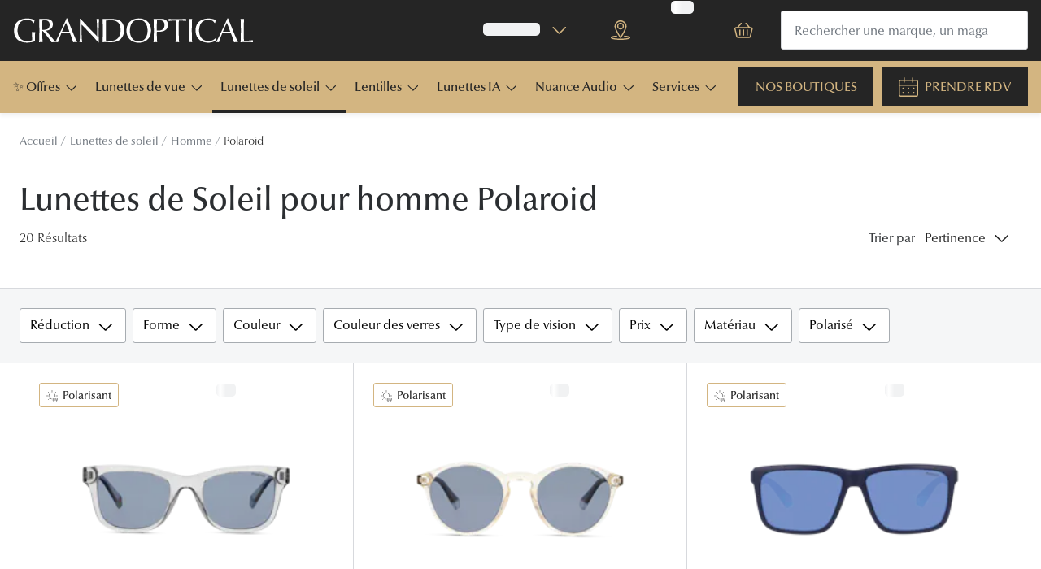

--- FILE ---
content_type: text/html; charset=utf-8
request_url: https://www.google.com/recaptcha/enterprise/anchor?ar=1&k=6Lc-keEUAAAAAOC8TNlhn1k2kCY69AyHjSsiJ-iC&co=aHR0cHM6Ly93d3cuZ3JhbmRvcHRpY2FsLmNvbTo0NDM.&hl=en&v=PoyoqOPhxBO7pBk68S4YbpHZ&size=invisible&anchor-ms=20000&execute-ms=30000&cb=btyt8pnvm3k1
body_size: 48706
content:
<!DOCTYPE HTML><html dir="ltr" lang="en"><head><meta http-equiv="Content-Type" content="text/html; charset=UTF-8">
<meta http-equiv="X-UA-Compatible" content="IE=edge">
<title>reCAPTCHA</title>
<style type="text/css">
/* cyrillic-ext */
@font-face {
  font-family: 'Roboto';
  font-style: normal;
  font-weight: 400;
  font-stretch: 100%;
  src: url(//fonts.gstatic.com/s/roboto/v48/KFO7CnqEu92Fr1ME7kSn66aGLdTylUAMa3GUBHMdazTgWw.woff2) format('woff2');
  unicode-range: U+0460-052F, U+1C80-1C8A, U+20B4, U+2DE0-2DFF, U+A640-A69F, U+FE2E-FE2F;
}
/* cyrillic */
@font-face {
  font-family: 'Roboto';
  font-style: normal;
  font-weight: 400;
  font-stretch: 100%;
  src: url(//fonts.gstatic.com/s/roboto/v48/KFO7CnqEu92Fr1ME7kSn66aGLdTylUAMa3iUBHMdazTgWw.woff2) format('woff2');
  unicode-range: U+0301, U+0400-045F, U+0490-0491, U+04B0-04B1, U+2116;
}
/* greek-ext */
@font-face {
  font-family: 'Roboto';
  font-style: normal;
  font-weight: 400;
  font-stretch: 100%;
  src: url(//fonts.gstatic.com/s/roboto/v48/KFO7CnqEu92Fr1ME7kSn66aGLdTylUAMa3CUBHMdazTgWw.woff2) format('woff2');
  unicode-range: U+1F00-1FFF;
}
/* greek */
@font-face {
  font-family: 'Roboto';
  font-style: normal;
  font-weight: 400;
  font-stretch: 100%;
  src: url(//fonts.gstatic.com/s/roboto/v48/KFO7CnqEu92Fr1ME7kSn66aGLdTylUAMa3-UBHMdazTgWw.woff2) format('woff2');
  unicode-range: U+0370-0377, U+037A-037F, U+0384-038A, U+038C, U+038E-03A1, U+03A3-03FF;
}
/* math */
@font-face {
  font-family: 'Roboto';
  font-style: normal;
  font-weight: 400;
  font-stretch: 100%;
  src: url(//fonts.gstatic.com/s/roboto/v48/KFO7CnqEu92Fr1ME7kSn66aGLdTylUAMawCUBHMdazTgWw.woff2) format('woff2');
  unicode-range: U+0302-0303, U+0305, U+0307-0308, U+0310, U+0312, U+0315, U+031A, U+0326-0327, U+032C, U+032F-0330, U+0332-0333, U+0338, U+033A, U+0346, U+034D, U+0391-03A1, U+03A3-03A9, U+03B1-03C9, U+03D1, U+03D5-03D6, U+03F0-03F1, U+03F4-03F5, U+2016-2017, U+2034-2038, U+203C, U+2040, U+2043, U+2047, U+2050, U+2057, U+205F, U+2070-2071, U+2074-208E, U+2090-209C, U+20D0-20DC, U+20E1, U+20E5-20EF, U+2100-2112, U+2114-2115, U+2117-2121, U+2123-214F, U+2190, U+2192, U+2194-21AE, U+21B0-21E5, U+21F1-21F2, U+21F4-2211, U+2213-2214, U+2216-22FF, U+2308-230B, U+2310, U+2319, U+231C-2321, U+2336-237A, U+237C, U+2395, U+239B-23B7, U+23D0, U+23DC-23E1, U+2474-2475, U+25AF, U+25B3, U+25B7, U+25BD, U+25C1, U+25CA, U+25CC, U+25FB, U+266D-266F, U+27C0-27FF, U+2900-2AFF, U+2B0E-2B11, U+2B30-2B4C, U+2BFE, U+3030, U+FF5B, U+FF5D, U+1D400-1D7FF, U+1EE00-1EEFF;
}
/* symbols */
@font-face {
  font-family: 'Roboto';
  font-style: normal;
  font-weight: 400;
  font-stretch: 100%;
  src: url(//fonts.gstatic.com/s/roboto/v48/KFO7CnqEu92Fr1ME7kSn66aGLdTylUAMaxKUBHMdazTgWw.woff2) format('woff2');
  unicode-range: U+0001-000C, U+000E-001F, U+007F-009F, U+20DD-20E0, U+20E2-20E4, U+2150-218F, U+2190, U+2192, U+2194-2199, U+21AF, U+21E6-21F0, U+21F3, U+2218-2219, U+2299, U+22C4-22C6, U+2300-243F, U+2440-244A, U+2460-24FF, U+25A0-27BF, U+2800-28FF, U+2921-2922, U+2981, U+29BF, U+29EB, U+2B00-2BFF, U+4DC0-4DFF, U+FFF9-FFFB, U+10140-1018E, U+10190-1019C, U+101A0, U+101D0-101FD, U+102E0-102FB, U+10E60-10E7E, U+1D2C0-1D2D3, U+1D2E0-1D37F, U+1F000-1F0FF, U+1F100-1F1AD, U+1F1E6-1F1FF, U+1F30D-1F30F, U+1F315, U+1F31C, U+1F31E, U+1F320-1F32C, U+1F336, U+1F378, U+1F37D, U+1F382, U+1F393-1F39F, U+1F3A7-1F3A8, U+1F3AC-1F3AF, U+1F3C2, U+1F3C4-1F3C6, U+1F3CA-1F3CE, U+1F3D4-1F3E0, U+1F3ED, U+1F3F1-1F3F3, U+1F3F5-1F3F7, U+1F408, U+1F415, U+1F41F, U+1F426, U+1F43F, U+1F441-1F442, U+1F444, U+1F446-1F449, U+1F44C-1F44E, U+1F453, U+1F46A, U+1F47D, U+1F4A3, U+1F4B0, U+1F4B3, U+1F4B9, U+1F4BB, U+1F4BF, U+1F4C8-1F4CB, U+1F4D6, U+1F4DA, U+1F4DF, U+1F4E3-1F4E6, U+1F4EA-1F4ED, U+1F4F7, U+1F4F9-1F4FB, U+1F4FD-1F4FE, U+1F503, U+1F507-1F50B, U+1F50D, U+1F512-1F513, U+1F53E-1F54A, U+1F54F-1F5FA, U+1F610, U+1F650-1F67F, U+1F687, U+1F68D, U+1F691, U+1F694, U+1F698, U+1F6AD, U+1F6B2, U+1F6B9-1F6BA, U+1F6BC, U+1F6C6-1F6CF, U+1F6D3-1F6D7, U+1F6E0-1F6EA, U+1F6F0-1F6F3, U+1F6F7-1F6FC, U+1F700-1F7FF, U+1F800-1F80B, U+1F810-1F847, U+1F850-1F859, U+1F860-1F887, U+1F890-1F8AD, U+1F8B0-1F8BB, U+1F8C0-1F8C1, U+1F900-1F90B, U+1F93B, U+1F946, U+1F984, U+1F996, U+1F9E9, U+1FA00-1FA6F, U+1FA70-1FA7C, U+1FA80-1FA89, U+1FA8F-1FAC6, U+1FACE-1FADC, U+1FADF-1FAE9, U+1FAF0-1FAF8, U+1FB00-1FBFF;
}
/* vietnamese */
@font-face {
  font-family: 'Roboto';
  font-style: normal;
  font-weight: 400;
  font-stretch: 100%;
  src: url(//fonts.gstatic.com/s/roboto/v48/KFO7CnqEu92Fr1ME7kSn66aGLdTylUAMa3OUBHMdazTgWw.woff2) format('woff2');
  unicode-range: U+0102-0103, U+0110-0111, U+0128-0129, U+0168-0169, U+01A0-01A1, U+01AF-01B0, U+0300-0301, U+0303-0304, U+0308-0309, U+0323, U+0329, U+1EA0-1EF9, U+20AB;
}
/* latin-ext */
@font-face {
  font-family: 'Roboto';
  font-style: normal;
  font-weight: 400;
  font-stretch: 100%;
  src: url(//fonts.gstatic.com/s/roboto/v48/KFO7CnqEu92Fr1ME7kSn66aGLdTylUAMa3KUBHMdazTgWw.woff2) format('woff2');
  unicode-range: U+0100-02BA, U+02BD-02C5, U+02C7-02CC, U+02CE-02D7, U+02DD-02FF, U+0304, U+0308, U+0329, U+1D00-1DBF, U+1E00-1E9F, U+1EF2-1EFF, U+2020, U+20A0-20AB, U+20AD-20C0, U+2113, U+2C60-2C7F, U+A720-A7FF;
}
/* latin */
@font-face {
  font-family: 'Roboto';
  font-style: normal;
  font-weight: 400;
  font-stretch: 100%;
  src: url(//fonts.gstatic.com/s/roboto/v48/KFO7CnqEu92Fr1ME7kSn66aGLdTylUAMa3yUBHMdazQ.woff2) format('woff2');
  unicode-range: U+0000-00FF, U+0131, U+0152-0153, U+02BB-02BC, U+02C6, U+02DA, U+02DC, U+0304, U+0308, U+0329, U+2000-206F, U+20AC, U+2122, U+2191, U+2193, U+2212, U+2215, U+FEFF, U+FFFD;
}
/* cyrillic-ext */
@font-face {
  font-family: 'Roboto';
  font-style: normal;
  font-weight: 500;
  font-stretch: 100%;
  src: url(//fonts.gstatic.com/s/roboto/v48/KFO7CnqEu92Fr1ME7kSn66aGLdTylUAMa3GUBHMdazTgWw.woff2) format('woff2');
  unicode-range: U+0460-052F, U+1C80-1C8A, U+20B4, U+2DE0-2DFF, U+A640-A69F, U+FE2E-FE2F;
}
/* cyrillic */
@font-face {
  font-family: 'Roboto';
  font-style: normal;
  font-weight: 500;
  font-stretch: 100%;
  src: url(//fonts.gstatic.com/s/roboto/v48/KFO7CnqEu92Fr1ME7kSn66aGLdTylUAMa3iUBHMdazTgWw.woff2) format('woff2');
  unicode-range: U+0301, U+0400-045F, U+0490-0491, U+04B0-04B1, U+2116;
}
/* greek-ext */
@font-face {
  font-family: 'Roboto';
  font-style: normal;
  font-weight: 500;
  font-stretch: 100%;
  src: url(//fonts.gstatic.com/s/roboto/v48/KFO7CnqEu92Fr1ME7kSn66aGLdTylUAMa3CUBHMdazTgWw.woff2) format('woff2');
  unicode-range: U+1F00-1FFF;
}
/* greek */
@font-face {
  font-family: 'Roboto';
  font-style: normal;
  font-weight: 500;
  font-stretch: 100%;
  src: url(//fonts.gstatic.com/s/roboto/v48/KFO7CnqEu92Fr1ME7kSn66aGLdTylUAMa3-UBHMdazTgWw.woff2) format('woff2');
  unicode-range: U+0370-0377, U+037A-037F, U+0384-038A, U+038C, U+038E-03A1, U+03A3-03FF;
}
/* math */
@font-face {
  font-family: 'Roboto';
  font-style: normal;
  font-weight: 500;
  font-stretch: 100%;
  src: url(//fonts.gstatic.com/s/roboto/v48/KFO7CnqEu92Fr1ME7kSn66aGLdTylUAMawCUBHMdazTgWw.woff2) format('woff2');
  unicode-range: U+0302-0303, U+0305, U+0307-0308, U+0310, U+0312, U+0315, U+031A, U+0326-0327, U+032C, U+032F-0330, U+0332-0333, U+0338, U+033A, U+0346, U+034D, U+0391-03A1, U+03A3-03A9, U+03B1-03C9, U+03D1, U+03D5-03D6, U+03F0-03F1, U+03F4-03F5, U+2016-2017, U+2034-2038, U+203C, U+2040, U+2043, U+2047, U+2050, U+2057, U+205F, U+2070-2071, U+2074-208E, U+2090-209C, U+20D0-20DC, U+20E1, U+20E5-20EF, U+2100-2112, U+2114-2115, U+2117-2121, U+2123-214F, U+2190, U+2192, U+2194-21AE, U+21B0-21E5, U+21F1-21F2, U+21F4-2211, U+2213-2214, U+2216-22FF, U+2308-230B, U+2310, U+2319, U+231C-2321, U+2336-237A, U+237C, U+2395, U+239B-23B7, U+23D0, U+23DC-23E1, U+2474-2475, U+25AF, U+25B3, U+25B7, U+25BD, U+25C1, U+25CA, U+25CC, U+25FB, U+266D-266F, U+27C0-27FF, U+2900-2AFF, U+2B0E-2B11, U+2B30-2B4C, U+2BFE, U+3030, U+FF5B, U+FF5D, U+1D400-1D7FF, U+1EE00-1EEFF;
}
/* symbols */
@font-face {
  font-family: 'Roboto';
  font-style: normal;
  font-weight: 500;
  font-stretch: 100%;
  src: url(//fonts.gstatic.com/s/roboto/v48/KFO7CnqEu92Fr1ME7kSn66aGLdTylUAMaxKUBHMdazTgWw.woff2) format('woff2');
  unicode-range: U+0001-000C, U+000E-001F, U+007F-009F, U+20DD-20E0, U+20E2-20E4, U+2150-218F, U+2190, U+2192, U+2194-2199, U+21AF, U+21E6-21F0, U+21F3, U+2218-2219, U+2299, U+22C4-22C6, U+2300-243F, U+2440-244A, U+2460-24FF, U+25A0-27BF, U+2800-28FF, U+2921-2922, U+2981, U+29BF, U+29EB, U+2B00-2BFF, U+4DC0-4DFF, U+FFF9-FFFB, U+10140-1018E, U+10190-1019C, U+101A0, U+101D0-101FD, U+102E0-102FB, U+10E60-10E7E, U+1D2C0-1D2D3, U+1D2E0-1D37F, U+1F000-1F0FF, U+1F100-1F1AD, U+1F1E6-1F1FF, U+1F30D-1F30F, U+1F315, U+1F31C, U+1F31E, U+1F320-1F32C, U+1F336, U+1F378, U+1F37D, U+1F382, U+1F393-1F39F, U+1F3A7-1F3A8, U+1F3AC-1F3AF, U+1F3C2, U+1F3C4-1F3C6, U+1F3CA-1F3CE, U+1F3D4-1F3E0, U+1F3ED, U+1F3F1-1F3F3, U+1F3F5-1F3F7, U+1F408, U+1F415, U+1F41F, U+1F426, U+1F43F, U+1F441-1F442, U+1F444, U+1F446-1F449, U+1F44C-1F44E, U+1F453, U+1F46A, U+1F47D, U+1F4A3, U+1F4B0, U+1F4B3, U+1F4B9, U+1F4BB, U+1F4BF, U+1F4C8-1F4CB, U+1F4D6, U+1F4DA, U+1F4DF, U+1F4E3-1F4E6, U+1F4EA-1F4ED, U+1F4F7, U+1F4F9-1F4FB, U+1F4FD-1F4FE, U+1F503, U+1F507-1F50B, U+1F50D, U+1F512-1F513, U+1F53E-1F54A, U+1F54F-1F5FA, U+1F610, U+1F650-1F67F, U+1F687, U+1F68D, U+1F691, U+1F694, U+1F698, U+1F6AD, U+1F6B2, U+1F6B9-1F6BA, U+1F6BC, U+1F6C6-1F6CF, U+1F6D3-1F6D7, U+1F6E0-1F6EA, U+1F6F0-1F6F3, U+1F6F7-1F6FC, U+1F700-1F7FF, U+1F800-1F80B, U+1F810-1F847, U+1F850-1F859, U+1F860-1F887, U+1F890-1F8AD, U+1F8B0-1F8BB, U+1F8C0-1F8C1, U+1F900-1F90B, U+1F93B, U+1F946, U+1F984, U+1F996, U+1F9E9, U+1FA00-1FA6F, U+1FA70-1FA7C, U+1FA80-1FA89, U+1FA8F-1FAC6, U+1FACE-1FADC, U+1FADF-1FAE9, U+1FAF0-1FAF8, U+1FB00-1FBFF;
}
/* vietnamese */
@font-face {
  font-family: 'Roboto';
  font-style: normal;
  font-weight: 500;
  font-stretch: 100%;
  src: url(//fonts.gstatic.com/s/roboto/v48/KFO7CnqEu92Fr1ME7kSn66aGLdTylUAMa3OUBHMdazTgWw.woff2) format('woff2');
  unicode-range: U+0102-0103, U+0110-0111, U+0128-0129, U+0168-0169, U+01A0-01A1, U+01AF-01B0, U+0300-0301, U+0303-0304, U+0308-0309, U+0323, U+0329, U+1EA0-1EF9, U+20AB;
}
/* latin-ext */
@font-face {
  font-family: 'Roboto';
  font-style: normal;
  font-weight: 500;
  font-stretch: 100%;
  src: url(//fonts.gstatic.com/s/roboto/v48/KFO7CnqEu92Fr1ME7kSn66aGLdTylUAMa3KUBHMdazTgWw.woff2) format('woff2');
  unicode-range: U+0100-02BA, U+02BD-02C5, U+02C7-02CC, U+02CE-02D7, U+02DD-02FF, U+0304, U+0308, U+0329, U+1D00-1DBF, U+1E00-1E9F, U+1EF2-1EFF, U+2020, U+20A0-20AB, U+20AD-20C0, U+2113, U+2C60-2C7F, U+A720-A7FF;
}
/* latin */
@font-face {
  font-family: 'Roboto';
  font-style: normal;
  font-weight: 500;
  font-stretch: 100%;
  src: url(//fonts.gstatic.com/s/roboto/v48/KFO7CnqEu92Fr1ME7kSn66aGLdTylUAMa3yUBHMdazQ.woff2) format('woff2');
  unicode-range: U+0000-00FF, U+0131, U+0152-0153, U+02BB-02BC, U+02C6, U+02DA, U+02DC, U+0304, U+0308, U+0329, U+2000-206F, U+20AC, U+2122, U+2191, U+2193, U+2212, U+2215, U+FEFF, U+FFFD;
}
/* cyrillic-ext */
@font-face {
  font-family: 'Roboto';
  font-style: normal;
  font-weight: 900;
  font-stretch: 100%;
  src: url(//fonts.gstatic.com/s/roboto/v48/KFO7CnqEu92Fr1ME7kSn66aGLdTylUAMa3GUBHMdazTgWw.woff2) format('woff2');
  unicode-range: U+0460-052F, U+1C80-1C8A, U+20B4, U+2DE0-2DFF, U+A640-A69F, U+FE2E-FE2F;
}
/* cyrillic */
@font-face {
  font-family: 'Roboto';
  font-style: normal;
  font-weight: 900;
  font-stretch: 100%;
  src: url(//fonts.gstatic.com/s/roboto/v48/KFO7CnqEu92Fr1ME7kSn66aGLdTylUAMa3iUBHMdazTgWw.woff2) format('woff2');
  unicode-range: U+0301, U+0400-045F, U+0490-0491, U+04B0-04B1, U+2116;
}
/* greek-ext */
@font-face {
  font-family: 'Roboto';
  font-style: normal;
  font-weight: 900;
  font-stretch: 100%;
  src: url(//fonts.gstatic.com/s/roboto/v48/KFO7CnqEu92Fr1ME7kSn66aGLdTylUAMa3CUBHMdazTgWw.woff2) format('woff2');
  unicode-range: U+1F00-1FFF;
}
/* greek */
@font-face {
  font-family: 'Roboto';
  font-style: normal;
  font-weight: 900;
  font-stretch: 100%;
  src: url(//fonts.gstatic.com/s/roboto/v48/KFO7CnqEu92Fr1ME7kSn66aGLdTylUAMa3-UBHMdazTgWw.woff2) format('woff2');
  unicode-range: U+0370-0377, U+037A-037F, U+0384-038A, U+038C, U+038E-03A1, U+03A3-03FF;
}
/* math */
@font-face {
  font-family: 'Roboto';
  font-style: normal;
  font-weight: 900;
  font-stretch: 100%;
  src: url(//fonts.gstatic.com/s/roboto/v48/KFO7CnqEu92Fr1ME7kSn66aGLdTylUAMawCUBHMdazTgWw.woff2) format('woff2');
  unicode-range: U+0302-0303, U+0305, U+0307-0308, U+0310, U+0312, U+0315, U+031A, U+0326-0327, U+032C, U+032F-0330, U+0332-0333, U+0338, U+033A, U+0346, U+034D, U+0391-03A1, U+03A3-03A9, U+03B1-03C9, U+03D1, U+03D5-03D6, U+03F0-03F1, U+03F4-03F5, U+2016-2017, U+2034-2038, U+203C, U+2040, U+2043, U+2047, U+2050, U+2057, U+205F, U+2070-2071, U+2074-208E, U+2090-209C, U+20D0-20DC, U+20E1, U+20E5-20EF, U+2100-2112, U+2114-2115, U+2117-2121, U+2123-214F, U+2190, U+2192, U+2194-21AE, U+21B0-21E5, U+21F1-21F2, U+21F4-2211, U+2213-2214, U+2216-22FF, U+2308-230B, U+2310, U+2319, U+231C-2321, U+2336-237A, U+237C, U+2395, U+239B-23B7, U+23D0, U+23DC-23E1, U+2474-2475, U+25AF, U+25B3, U+25B7, U+25BD, U+25C1, U+25CA, U+25CC, U+25FB, U+266D-266F, U+27C0-27FF, U+2900-2AFF, U+2B0E-2B11, U+2B30-2B4C, U+2BFE, U+3030, U+FF5B, U+FF5D, U+1D400-1D7FF, U+1EE00-1EEFF;
}
/* symbols */
@font-face {
  font-family: 'Roboto';
  font-style: normal;
  font-weight: 900;
  font-stretch: 100%;
  src: url(//fonts.gstatic.com/s/roboto/v48/KFO7CnqEu92Fr1ME7kSn66aGLdTylUAMaxKUBHMdazTgWw.woff2) format('woff2');
  unicode-range: U+0001-000C, U+000E-001F, U+007F-009F, U+20DD-20E0, U+20E2-20E4, U+2150-218F, U+2190, U+2192, U+2194-2199, U+21AF, U+21E6-21F0, U+21F3, U+2218-2219, U+2299, U+22C4-22C6, U+2300-243F, U+2440-244A, U+2460-24FF, U+25A0-27BF, U+2800-28FF, U+2921-2922, U+2981, U+29BF, U+29EB, U+2B00-2BFF, U+4DC0-4DFF, U+FFF9-FFFB, U+10140-1018E, U+10190-1019C, U+101A0, U+101D0-101FD, U+102E0-102FB, U+10E60-10E7E, U+1D2C0-1D2D3, U+1D2E0-1D37F, U+1F000-1F0FF, U+1F100-1F1AD, U+1F1E6-1F1FF, U+1F30D-1F30F, U+1F315, U+1F31C, U+1F31E, U+1F320-1F32C, U+1F336, U+1F378, U+1F37D, U+1F382, U+1F393-1F39F, U+1F3A7-1F3A8, U+1F3AC-1F3AF, U+1F3C2, U+1F3C4-1F3C6, U+1F3CA-1F3CE, U+1F3D4-1F3E0, U+1F3ED, U+1F3F1-1F3F3, U+1F3F5-1F3F7, U+1F408, U+1F415, U+1F41F, U+1F426, U+1F43F, U+1F441-1F442, U+1F444, U+1F446-1F449, U+1F44C-1F44E, U+1F453, U+1F46A, U+1F47D, U+1F4A3, U+1F4B0, U+1F4B3, U+1F4B9, U+1F4BB, U+1F4BF, U+1F4C8-1F4CB, U+1F4D6, U+1F4DA, U+1F4DF, U+1F4E3-1F4E6, U+1F4EA-1F4ED, U+1F4F7, U+1F4F9-1F4FB, U+1F4FD-1F4FE, U+1F503, U+1F507-1F50B, U+1F50D, U+1F512-1F513, U+1F53E-1F54A, U+1F54F-1F5FA, U+1F610, U+1F650-1F67F, U+1F687, U+1F68D, U+1F691, U+1F694, U+1F698, U+1F6AD, U+1F6B2, U+1F6B9-1F6BA, U+1F6BC, U+1F6C6-1F6CF, U+1F6D3-1F6D7, U+1F6E0-1F6EA, U+1F6F0-1F6F3, U+1F6F7-1F6FC, U+1F700-1F7FF, U+1F800-1F80B, U+1F810-1F847, U+1F850-1F859, U+1F860-1F887, U+1F890-1F8AD, U+1F8B0-1F8BB, U+1F8C0-1F8C1, U+1F900-1F90B, U+1F93B, U+1F946, U+1F984, U+1F996, U+1F9E9, U+1FA00-1FA6F, U+1FA70-1FA7C, U+1FA80-1FA89, U+1FA8F-1FAC6, U+1FACE-1FADC, U+1FADF-1FAE9, U+1FAF0-1FAF8, U+1FB00-1FBFF;
}
/* vietnamese */
@font-face {
  font-family: 'Roboto';
  font-style: normal;
  font-weight: 900;
  font-stretch: 100%;
  src: url(//fonts.gstatic.com/s/roboto/v48/KFO7CnqEu92Fr1ME7kSn66aGLdTylUAMa3OUBHMdazTgWw.woff2) format('woff2');
  unicode-range: U+0102-0103, U+0110-0111, U+0128-0129, U+0168-0169, U+01A0-01A1, U+01AF-01B0, U+0300-0301, U+0303-0304, U+0308-0309, U+0323, U+0329, U+1EA0-1EF9, U+20AB;
}
/* latin-ext */
@font-face {
  font-family: 'Roboto';
  font-style: normal;
  font-weight: 900;
  font-stretch: 100%;
  src: url(//fonts.gstatic.com/s/roboto/v48/KFO7CnqEu92Fr1ME7kSn66aGLdTylUAMa3KUBHMdazTgWw.woff2) format('woff2');
  unicode-range: U+0100-02BA, U+02BD-02C5, U+02C7-02CC, U+02CE-02D7, U+02DD-02FF, U+0304, U+0308, U+0329, U+1D00-1DBF, U+1E00-1E9F, U+1EF2-1EFF, U+2020, U+20A0-20AB, U+20AD-20C0, U+2113, U+2C60-2C7F, U+A720-A7FF;
}
/* latin */
@font-face {
  font-family: 'Roboto';
  font-style: normal;
  font-weight: 900;
  font-stretch: 100%;
  src: url(//fonts.gstatic.com/s/roboto/v48/KFO7CnqEu92Fr1ME7kSn66aGLdTylUAMa3yUBHMdazQ.woff2) format('woff2');
  unicode-range: U+0000-00FF, U+0131, U+0152-0153, U+02BB-02BC, U+02C6, U+02DA, U+02DC, U+0304, U+0308, U+0329, U+2000-206F, U+20AC, U+2122, U+2191, U+2193, U+2212, U+2215, U+FEFF, U+FFFD;
}

</style>
<link rel="stylesheet" type="text/css" href="https://www.gstatic.com/recaptcha/releases/PoyoqOPhxBO7pBk68S4YbpHZ/styles__ltr.css">
<script nonce="CbgH6lpHaMnpiXsjPxATXQ" type="text/javascript">window['__recaptcha_api'] = 'https://www.google.com/recaptcha/enterprise/';</script>
<script type="text/javascript" src="https://www.gstatic.com/recaptcha/releases/PoyoqOPhxBO7pBk68S4YbpHZ/recaptcha__en.js" nonce="CbgH6lpHaMnpiXsjPxATXQ">
      
    </script></head>
<body><div id="rc-anchor-alert" class="rc-anchor-alert"></div>
<input type="hidden" id="recaptcha-token" value="[base64]">
<script type="text/javascript" nonce="CbgH6lpHaMnpiXsjPxATXQ">
      recaptcha.anchor.Main.init("[\x22ainput\x22,[\x22bgdata\x22,\x22\x22,\[base64]/[base64]/[base64]/[base64]/[base64]/[base64]/KGcoTywyNTMsTy5PKSxVRyhPLEMpKTpnKE8sMjUzLEMpLE8pKSxsKSksTykpfSxieT1mdW5jdGlvbihDLE8sdSxsKXtmb3IobD0odT1SKEMpLDApO08+MDtPLS0pbD1sPDw4fFooQyk7ZyhDLHUsbCl9LFVHPWZ1bmN0aW9uKEMsTyl7Qy5pLmxlbmd0aD4xMDQ/[base64]/[base64]/[base64]/[base64]/[base64]/[base64]/[base64]\\u003d\x22,\[base64]\\u003d\\u003d\x22,\x22UQbCq8K+VHnDp1g0V8KLU8O6w5UEw456MDF3wrdPw689bsOSD8KpwrFCCsO9w6HCnMK9LS5Ow75lw57DhDN3w7LDocK0HRXDqsKGw44dLcOtHMKKwrfDlcOeCMOIVSxawr4oLsOqfsKqw5rDuT59wohUCyZJwqrDh8KHIsOEwqYYw5TDkcOZwp/Cix1mL8KgZcOFPhHDglvCrsOAwofDs8Klwr7Dr8OmGH5nwrRnRBFuWsOpRzbChcO1ZsK+UsKLw5vCqnLDiTgYwoZ0w4xSwrzDuVZ4DsOewqDDsUtIw55JAMK6wpPCtMOgw6ZdOsKmNAtEwrvDqcKSXcK/fMKIK8Kywo04w5rDi3YZw45oACMgw5fDu8OJwobChmZzRcOEw6LDlsKHfsOBLcO0RzQcw65Vw5bCtMKCw5bCkMOJLcOowpNIwqQQS8OGwrDClVlxYsOAEMObwrl+BUbDgE3DqW/DnVDDoMKcw55gw6fDnMOsw61bKB3CvyrDtxtzw5o9S3vCnmfCrcKlw4BaFkYhw6vCs8K3w4nCjcKADiklw74Vwo95ESFYW8KWSBbDkMO7w6/Ct8KOwrbDksOVworCkSvCnsOdPjLCrQE9Bkd/wovDlcOUH8KsGMKhCkvDsMKCw5w1WMKuLnVrWcKNZcKnQA/Ch3DDjsOJwpvDncO9c8Ogwp7DvMKIw5rDh0IHw4Ydw7YyB244QhRZwrXDsETCgHLCtBzDvD/DknfDrCXDjsOQw4IPCFjCgWJEBsOmwpc9wrbDqcK/[base64]/Dp07CtWrClcOobyduRjEDw7vDi3l6IcK8wo5EwrYiwpHDjk/[base64]/[base64]/Dl8KaDMONA8OXw41NfibCu8OcGcOhFMKAwpp5Gg9Uwp7DnnAvNcO8wqDDqsK1w4lBwrHCtApuLxVhFcKODMKyw78PwrpRecKwRwppw5zCijTDrlPCrMOjw4zDiMOQw4Eaw55GSsKkw6rCp8O4Qk3DqWtRwo/Dlwx7w6srDcOWasOicycwwrt1I8K6wrDCrsK6A8O/O8O7wo5EbhnDisKeIsOaRcKkJm03wopfw5Z5QMO4w5jCgcOkwrkhC8KebWsaw4gUw7vCs3LDqcKWw6ozwqXCtcKiLMK5GMKfbhRzwq9VIzDDmsKaGBdUw7jCocKpQcOJLFbCg3DCoTEjC8K3QsOFVsOjL8O3T8OQI8KIw53Clg/[base64]/EMKkwo7DusOfwrkVSMOEOSXCqxHDmEHCgHHCinFvwrcKf1IIesK0woTDgl3DoAAiw6XCiGvDlMOCe8K9wq1fwrzDi8K0wpwowo7ClcKWw5NYw7tIwobDusOPw6nCpRDDoQXCrcO2exLCgsKjIcOKwpfCkH3Do8Kkw7B/X8Ksw4sXJcO6WcKOwqAtAMKKw4bDvsO2dxbCuF3DrnAKwoc2d25mBjrDuVHCrMOePQ13w58cw4J9w53DtcKaw7wgPsKqw59bwpoDwpnCkR/DgXPCmsKLw5fDmnnCu8OswovCiyPCvMOtYcKFHSvCsw/CokjDh8OdLHdlwpvDm8Olw4B6ejVCwpPDiXHDtsKXWxHCnsOgw4LCk8K2wpLCisKKwpsYwoHCom3CpQ/CiHbDiMKNaD/DncKlKcOQQMOSBH9Tw7DCq0TDkAsHw6rCnMOYwrB1C8KOCgJUU8KTw7U+wp3CmMO/IcKlVDxAwozDg0jDsVIbCjfDvsOXwrhZw7Jqwr/Cuk/Cv8OGW8Oswqt7BsOpJsO3w5zCvz9gZ8Onbh/CojXDrGwEBsK0wrXDtGloK8KFwodxdcOseArDo8KGIMKMZsOcOR7CocOBLcOqO20uZzfDhcKWesOCwostK3Fkw6k+WcKrw4PDi8OqcsKtwrddT3fDgEjClX8IM8KoBcKNw43CqgfDoMKODcOwGX3DrcOBC2ssSgbChxfCrMOmw4DDkwjDtB9Rw7BpVyAPNF1macK9wo/DgDHCg2DCqMOlw4gvw4Rfw48AecKHU8Oxw6lDCD1XSE/DonI1UcOWwoB/wqDCqMKjdsOJwoHDncOtw5TCisO5CsKawqRofsOswq/Cj8OKwrbDlcO3w5U1VMKGSsOswpPDuMOLw5ZGwpTChMO1RA0HEwMGw4lwSSAAw7gfw68FRXbCvsKyw7J2wolYRCLDgMOcZibCuDY4wpjCr8KjSA/DrRIPwrbDosKCw4LDkMKvwooCwoBKF0sJdsKiw7XDpTbCk0ZmZgfDmMOHVcOaw6rDscKtw5vCpsKAw7jCkA5ZwokGAcKsb8KAw5nCglAEwq0kQcKqcsKZw7PCgsKEwpNbGMKIwow3KMKhdVRsw4DCtsOTwq7DlQ8/aFVsRcKVwoHDpxhbw7MEDsOJwqR3H8KSw7bDvlYSwokEwrdcwqchwo/[base64]/[base64]/Dq8OWFF8fAlhYwrXDuXLDjMKlwolmw6jCtBsywrs/w5NXQVfDvMO4DsO8wr7ClMKoM8O/TcOAYRNAFT1gBC5pw63CoHTCmgU2NFDCp8Kre3rCrsKBTF/[base64]/DicKjFcKOVhI8PQ0adyDCucOAOkMJVsK6dQXCtcKSw7nDilw+w6LDk8OabC0MwpBHKMK0WcOCTgvCtcKxwowZKE/DosOZE8Kjwo4lwpHDtkrCohHDnBNXw6AcwqfDksOpwpIWNVbDlsOaw5XDpzNtw6nCvsKdXsKkw5TDpk/DlMOuwprDsMKiw7nDnMKDwr3Dq0jCj8Ksw5tMOx5xwoXDpMOCw5bDlFYjHQzCjUBue8KdBcOiw67DtsKjw7NVwr9EAsOabSbDiiTDslXCjsKrPsOOw5V/[base64]/CoS/CiiPDi8K9wo/Cg8KEwqXCmixrNMOVZwfDvMKpwrooCGbDmELDvl3DocOKwrXDpMOqw6t5H2HCiRnCtmxnPMKnwoLDjgHCun7CvUFMGcKqwpYLKWIqaMKpw504wqLCscOCw7V/wqPCiAVowr3CvjDCkcK1w7J4S1rDpwPDun7CszbDmMO7w5p/wrPClkRXJcKWQA/DhjRZPQzDrh7Ds8KzwrrCi8OTwo3CvxDCllBPb8Oqwq/[base64]/[base64]/VzbDmMOlw5HDr8K/HmTDlsKKwrBmwqMvHGNrQMK/SAx+w7PCmsOHUy4UcHp/XMKRRcOqPAjCsAAbRMK5JMOHU0c2w4zDgsKCY8O0w51YeGrCvnthQ0vDqMKRw4LDqj7CgS3DrU/Ch8O/E05UD8OXFjg0w4pDwp/[base64]/Cs8OOawvDtHVzd8OsDTDDvcK3wqJnD8Kpwo0/w5jDvMOVEApjw6jCj8K2H1s2w4/DqRfDhFPDn8OeCcOoYAwSw5nDrRzDhRDDkxlYw4NTNMOYwpbCnj9GwrJCwqZzXsORwrgOQnnDjgLCiMKIwrJEccKLw69ow7V9w71jw6xxwqA4w5zCs8KQBETCmVJlw7Y6wp3DrkTDn3gsw6EAwo5nw78GwqzDigsEW8KWdcO/[base64]/[base64]/DmMOCM8KbwrnChzXDvsOpLMORO2EPacOJUsK6QG0xTMO8H8KJwrnCqMOcwojCsw4WwrlSw4/DksKJBsKCVMKeTcO2GcO8YMKMw7LDuVDDlk3Dq2xKfcKWwobCs8ODwqDDqcKcbcOBwrvDlxAgDhbCsiTDmTcQGsKWw4DDknfDoXAzS8OwwotZw6BwZjzDs00/ZsODwqbCncO4wpxcacKwWsKEw7ZVw5oEwoXDtMOZwoocQlXCucKHwpsWwr4XNcOgfMKsw5HDui9/[base64]/[base64]/Dhz/CvEHCjXTDt1TDjzHCs8OVwqtGVsO8UmFpHMKPV8K8ITVZAR/CjTHCtcKLw7HCmhd/wrUYR0I+w6BSwp5EwqXCrE7CvHthw5ckbW7Cs8KXw6rCg8OSDElBRcKvQWE0wqY1TMK/acKuXMK+wrlTw77DvcK7w51mw6dQZMKGw4/Cu2PDjCtnw7rDm8ObOsKrw7pKJHvCtTLCqsK6N8O2OMKZMV/CvEwaCsKtw7nCmcOlwpFNw6vCv8K4PcKIGXJmJsKzFTdJV1DCmMKTw7Aywr7CsizDiMKEPcKIw4QaWMKTw6nCl8OYaCrDiwfCj8Knb8OEwpTCvVrCgGgOXcO9bcKqwrHDkxLDosOGwpnCrsKDwqgIJhzDhcOeGGx5cMKHwpxOw4sGw7TDpHRkwosMwqvCjTI9e3kWIX/Cg8OiY8KjYQMXw59zVsONwoI8ZcOzw6UNw43CkFwOa8OZSUgvKMOJV2rCiy3Cg8OKQDfDoUEKwrJKUBQTw6vDhQ/ClHANEQoow4fDkxNowqx8wqlZw4B5L8KWw7zDs2fDusO8woLDt8Oxw6MRfMKHwrYqwqEYwoEGTcOrI8Oowr7DrMK9w6jDnV/CocO0w4XCucK8w7hFa2gIw6vDn0rDl8KyWUR/QcORfQ5Ww47DlcOpw4bDvhx2wr86w5RJwqLDhsKzW0Uzw7HClsO0Y8OawpBYOiXDvsOcPhUDwrFKQMKzw6LDnjvCkU3CnMOIBFTDg8Ocw7TDtsOWM3XCt8Okw58da3jDncOjwqRuwr/Dk18mRiTDhhLCpcKIUBzCuMOZNQRaYcKoB8KdDcO5wqc+wrbCoQ5/[base64]/DllYwRRwUN8OaGS3DmT7Ct3HCo8KNw4XDocKiMcK1w6RLHsOWZ8KAw4/Cm0TCiVZvM8KHw6sWICZWUnNRDsKeezfDocOpwoNkw78TwpUcFWvDmnjCvMOnwozDqn0Mw5DDiURnw5jCjCrDhVd9Kh/Dn8Ksw7DCncKfwr06w5vCihTChcOKwqzCrnvDhkHDtcObWBQwHsKRwrAHw7rDs21Ow596wrN7C8Oow4EfbwzCrsK8wqM+wqM6IcOvScKow41lwo8ew69mw4HDjTjCrMORZ0jDkgFYw7TDsMONw5FMKD/Ck8KCwr54w41rZh7DgVxrw4DCmXkDwq0vw6PCiBHDu8O0Xh8iwpc9wqU6XMOrw55Aw4rDgsO1CTY4exkbZDkeCzjDj8O9HFVGw6HDsMOTw4fDrcOtwoxrw73CmcOWw63DmsKsC2N5w5tmBsOOw7TDsw/DusO8w4k/[base64]/CocKXwpXDgcO2w5fDs8OCDsKuAcOrw6jChzXDpsK2w5RLeGhEwoPDnMOoeMOIacKYDcOswq0jCh0CW1AffVjDgFLDngrCiMOYwpTCiWXCgcOOeMKQIMO4MTgfwpc/[base64]/wotLw7HCtWPCjcOzVMKTwr/[base64]/AsK/[base64]/GVjDq8OBBWE2w7BdwpFEw68Kw4U1YcOtKXLDocKXJsKdEmVfwrHDsAnCjcODw6BZw48nbcOOwrddw5xbw7nDosO4wqdpNV93wq7CkcKyfsKIXh/CsS5WwpLCiMKwwqo/NQRTw73Dn8KtaBpFw7LDr8KNf8Krw4bDvkcnXn/CrcKOecKcw4vCpxXCrMO+w6bDicO/Z187RsKPwokkwqbCh8K0wq3Ciy3DjMOvwp4HdsO4wo9SAsKVwr1rKMKjIcKyw59ZHMO1P8KHwqzDmWMZw4d9wphrwoZbHcOgw7ZLw7wWw4VDwrjCv8OtwoFbGVvDhsKfw6IrccKsw643wo8Pw5fDq0vCq2FNwozDrcKvw4Brw7I6acKQGsKaw4/ChFXCsmLCjijDscK+BsKsbcKTJMO1EsOowowIw4/CmcKywrXCq8OGw47CrcO2bit2w5VlaMKtMHPDv8KaW3vDg3gFesKxOsKcVMKbwp59wp0zwpluw7JAR24MSG3Dq0sRwpPDh8KSfCrDth3DjcOHwopiwrDDsGzDm8OMOMKjOh0pAMOiSMKqbQ7DuX3CtlFJa8OfwqLDlsKAwpzDkg/DrMOLw63DpEfDq1hMw74Kw6cXwqQ1w5HDrcK6w6rDisOmwpE+YgAyE1LCl8OAwo8re8KlT00Jw5cnw5PDpsKrwpI2w5Zdw7PCpsOOw4TDhcO/[base64]/wr4TAcOjw4DDqHbChcOSQz/DosK2fX/Dk8OhICnDmTzDumZ8bcKNw4Idw67DijXCtsK7wr7Cp8KVa8Oaw6pZwoHDtMKWwq5Ww6LCsMKmV8OGwphUQMOKRixCw6LChsKPwqkAElvDgB3CsQYcJylCw4PDhsOpwp3Cn8OvZsKDw4fDvHYUDsK8wp9mworCrsK0BiHDvcKswrTCvHYfw5PCrxYvwrtiesK/wrkoWcOHEcKsccO3JsOAwpzDkyPDr8K0Sn4WFGbDnMO6UsKRPHMUaT42wpFUwqBOKcOmw40ZNCVXIMKPWMOOw7vCuTPCnMOCw6bCvgnDnx/DnMK9OsOgwrphUsKtdcKUS03DksOowqfDtEYBwqPDicKlchnDvMK2wqTCtCXDucKwTkUww7FHHsKGwodrwojDjDTDuW4WPcOBw5kTH8KgPGrCpiEQw4vCncOafsK9wqXCkEfDjcO+GyjChxbDscOhTcOfXMOiwp/[base64]/Csg/Cj8ONwqAkwojDhlfCscOWFMOIMWHDhsO/GcKlJcOKwo4Iw5JCw70CfErCp0LCmgTCv8OeKHFAJibCkmsGwrsCPADDpcKVRQQQHcKyw6spw5/DiEDDq8K5w6Mow63DjsOgwrxaI8Ohw5R+w4bDscORYmzCnmnDoMKxwq07TxnCm8K4IjfDq8OAaMKhRiFFbsKdw5HDtsKXZwvCiMO5wpYrZXjDrMOtJzDCvMKndyLDlMKxwrVGwpfDonfDkQ9/w7stF8Ovwodww7J8J8KhfkkEd3c4DcOkY0gkW8Ojw6g2VCbDuEHCtioHdxA5w6XCuMKIFMKdw6NCL8Khw6wKdhPDhBfCjjdbw61NwqLClR/ChsOqw6vChyLDu1PCqRBGAMOHUsOlwqwsUi/DpsKpMsKAwoXCtjoGw7TDp8K7VxB8woUBV8Oyw59Vw6DDsSrDo2/DinHDglsww59HOEnCmWvDpcKaw4NVaxDDksKnLDYKwqPDh8Kmw4bDrEdxQMOZwo97w45GDsOLKsObGsK4wp0SL8OxAMKsEMOlwoHCj8OPXT4kTxN8BD58woFGwr7ChMKtZMO/agrDhMOIUEUwa8OcCsOOwoLCu8K3awBQw4rCnCnDpULCjMOhwozDtzRJw4U7LBzCuVzDncKAwopYLiAELgfCgXvCrALCisKneMKuwpzCoRc4wrbCpcKuY8K0LcOfwqRDPsO1OnknNcOAw5hlBTxBJ8O0w58GH1YRw7vDp0gHw6bDhcKODsONfX/DvSE+TGfDkhF/JcOpZ8K1McOsw6nDjsKbMRkdWsKzVDXDjcOPw4dvOgojTsOoDiVfwp7Cr8KoW8KCOsKJw4bCkMO3B8KVQsK/w7PCgcO/wpQVw7zCpykZZRtGXsKJW8KyVHbDpcOfw6FFKgMUw6nCq8K5csKyK2TCl8OkdHtBwp0BCsK1E8KIwpABw7QiOsOhw78uw4EwwqfDgsOiOhwvOcOeOB/Cm3nCgsONwop5wrwOwogiw5DDqsKLw77CqX3CqSXDqsO+YsK9Jhd0Z1jDn1XDs8KSCl96Yj5sMmXCqRBsdEsvw6DCo8KGBsK+Nw8Jw47Dr1bDoADCjMOKw6rCqRIGcsOmwr1UTcKDX1DCjXbCmMOawoN2wrLDpmzCmcKsShFbw5LDiMO4TcOkNsOZwobDsmPCuT8rfE/ChcORw6fDtcKgMynDssO5wrHDtFxCfHvCu8ORMMKWGETCtMO5OcOJEn/DhMOQA8KQRDzDhMKjbsOsw7Msw4BXwrnCs8KySMKRw7kdw7kEXXTCrcOcTsKBwo/Cv8OHwqVNw4rCjsOHWVcQw5nDpcOKwp1ZwojDhcOww7UTw57DrVjDjXZxOjdkw5Fcwp/Cu27CpSLCtT1EUU57ZMOiP8KmwqPCkiLCtAvDn8OAIllmRcKbbDA+w40RXmRDw7Y8worCu8OEw7DDuMOacBNJw53DkcOgw61iVMK4CRbCuMOVw701wrF8YRfDncKhIRIeCBzDsDPCuTYow74vw50WJsO0wq5+csOhw5IGNMOxwpENAnclNEhSwoPClCo/VHbClFIhLMKyCwgCJmJTUx1RP8Ouw4XCmcKMwrZ0w5U9MMKwHcKMw7hXw7vDpcK5Aw4VOh/Dr8O9w7RKR8OVwpXCvGhewpnDm0DCkcOzVsK9w6NkIl4fNyltw41HdiLDucKPK8OKTcKCZMKIw6jDgsOaVE1VCD3CmMOJC1/[base64]/DoEDDjcKSw6vCgB0iBxE7wpEBTCsrZyjDmsOOa8KyE3FFJhTDtMKBAGnDtcKxZ2DDpcKDF8OvwrIywqcHUxTCqsKxwrzCuMOVwrnDrMO7w7fCq8OQwpzDhcObSMOST1DDoGnCsMKKS8K/wpBcZnRqGwDCpy1nR0vCtR8Yw6gQQ151BsKjwpPCvcKjwpLCmjXDs2DCmiZ1YMOKJcK2wpt3YVHCpn0Cw41KwozDsSFUw7nDlybClXFcdG3DhH7DmSBrw7AXT8KLMMKSA03DjcOjwr/[base64]/[base64]/CrcO6JQbCncO4wrLDgkUiT2DChsOew6FJBnkfc8O4w4bDjcOGMEktwqnClMOmw6jClcKdwootJsO+ZsOowoENw7PDump6SCpfFMOVRDvCk8KPb3JcwqnCnMODw7Z8PAPChiDCh8K/DsKicwvCvyhFw4wMQSLDvcOUY8OOBU54O8K/OG1Dwqotw5jCn8KEQhLCuHxcw6TDtMOLwpgFwrXDk8OXwqbDv2fDiR1OwozCj8O7woQVKVh+wrtAw7skw6HCkmZcM3HCpj7Dmxh8PSQbOsOxSUUTwppMXwlmZQPDqFopwrXDusKaw5wEPgzDn2M/[base64]/[base64]/CmH7CnUbDtcKIL8O6YsOxeMKXwpxqw5V2PlXCnMOFc8O/CA0LfsOfEcKjw6bDvcOPw7NGOT/[base64]/[base64]/Ds2PClXrDtVANNRF6w6xcMFrCt1gWMMOWwrILa8Oxwpdyw6xCw6HCvsKBwqbDozzDgWDCoRRSwrFrw7/DvsOwwojCijgFwrjDuWDCvcKKw4wXw7TCg2DCnjxvU0YqNVTCg8KGwpJ9wqXDnkjDnMOewoU8w6PDkMKOf8K3FsOgLxbCpAQHw43Ch8OTwo7Dj8O2M8O7CAUCwrVTH0XDhcOPwrJnwobDqHvDv2XCrcKGfsO/w7EKw4padlLCpmnDqSJlVCTCkFHDu8KaGRLDtX5Rw5fCgcOvwqXCkWdJw75BKG3Crikdw77DjsOURsOYXSJiH2LDp3jCqcOkw7jDv8ODwpXCp8OZw4lawrbCpMOAbUMMw41gwqzCv2nDicO/[base64]/CgkXDjzzCosOaw5fDg1fCtWp2KVUJw6M0csOvOMKkw6NOw4AXwqTDk8Kew4Aww63Dqm4uw5gwQMKADzvCkSR3w4IYw7AoUh3DiFcawoAgNcOXwrIlGsOnwo0kw5NwNcKocXBHJ8K6PsKAVxsow5BCOkjDkcKAVsKow7XDtl/[base64]/L8OICMKtA8OGVhE/KRgfXMOoXB8JbGXDpUwvwpoHfVwcW8OjRT7Cu0l4wqdQw59fcERfw4HCkMKOe2Bqw4hrw5Zhw7zDoRLDi27Dm8KuUwXCn27CrcO9JsKjw5BVR8KmBAHDtMOHw53DgGfDjX/DjTs4w7nCjWPDmcKUeMKRU2RDJW/DqcKGwqRKw5xaw71ww4PDgMO0esKAYMKgwpIhRhJNCMOjC2Nrwo8JQhdZwoQZwqpsEQYEVVV6wpPDgwvDrl3DpMOFwqIew4TCtB/DmMO6enXDomBwwr3CpD1cYCjDjTpJw6DCp1I/[base64]/ChcKkZMKkD8OzW8OyYmzCoRHCsSHDni0eBkkeVFQLw5wgw5vCqSbDhsKjUlI0EXnDm8K+wqEcwoRTVwLDu8O1wpnDocKFw6rDmhrCv8O2wrIow6fDrsKgw5s1CX/Dr8OXX8KUBsO+EsKBMsKqKcKmfBpGVRvClmfCn8OcTjXCgcK6wqvCksOrw5rDpATClh1Hw4XCkAJ0Rz/CoCEfw4fCjT/[base64]/LsOOHsKGw7kuUjBCwpw2wrDCqsK5wq5cw7FyB2QEPw7CksOyX8KPwrTDqsKXw6dcw7gRLMKmRFzCuMKcwpzCjMOmwqNBasKtZzDCtsKLwrjDoXpQMcKaMATDnGXCncOYPmF6w7ZMEMO5wrnCp2RpLVNwwo/[base64]/DlcKDw4/CriIzOkc2w4svw4/[base64]/KsOoWU/ClHDCg0LCucOPERbCpsKlJFrDjsO+MsKjEsKeBsOcwrDDgjnDhMOQwpMYPMKBdcKbNx0KcsOuw5/CpsKbw6UYwpvCqRjClsOYYC7Dl8K4Z3FJwqTDoMKYwoY0wpTDhTDCqMKUw49KwpjCvsKMPMOEw5cVQR0NIUrDqMKTN8K0w6rCsFbDi8KlwrHCncKGw6vDkicBfTXCuCDDoVYaB1dYwo4TC8KtG3YJw7/CqgrCt1PDmsKBLsKIwpAGBcOBwr3CtkjDtQozwqvCocKFcC4Dw43CjxhJPcKRVUbDgcOKZsOIwoIGwpEqwo8Yw5zDii/CucK4wqoEw5fCisK8w6V/VxDDiQzCjcOHw7tLw5fCqUHCtsOVwpTCtxMGWcKWwpYkw4EUw403awbDvyhsKGLDqcO8wqXCiz5kwpcCw4x3wp3Cv8O3VMKYPGfDl8O3w5/DjsOZCcKrRSTCmg5oaMO0LVlgw6HDsknDqcO/wrxmTD4fw4xPw4LCj8OEwobDpcKEw5oPGMO0w6FFwoPDqsOfHsKEwo4HRnrCgg/[base64]/DoMOhwoTDvsO4VsO+ZcKuMMKkwoTCiMOYGMKKwqnChsOQwpUGQxvDqibDm0Bqw75MAsOQw795KsOrwrQIb8KfRsOpwoEbw75AY1TCscKsV2nDribCmEPCgMKqMcKHwqkMwqnCnjdvPREgw7JLwrB+S8KrcBbDoht+JWrDssK1wqFjUMK/[base64]/CgS8Ew49DwrLCncKnGVLCsSdTH8O7wqRnw68+w4jCgn/DpcKHw5U8EkBewpQHw4FiwoIOH2N0wrnCucKPVcOow7rCszk7wrE4GhZ3w5PCn8OYwrARw4zCnxhUw4XCiB4jfMKPZMKJw6TDlj8fw7HDgzJMMwDClWIGwoFKwrXDsy9jw6sAMBPDjMKBwqTCnSnDlcO7wqUudcKRVsOpQTMtwqXDpw3Cj8OsYzZPOSofb3/[base64]/[base64]/DlnjDhMOAFwjCi8OFwqbDisOGw7TCmRnDhcOEw4vCj3AbGksIUCVuBsKPNWI2UCkmAQ/CuAPDoEV/[base64]/w7DCoMOmMMKDw5nDu2J0HcOowpRowrwnwo55FWURMXUZGsKKwp7Di8KmPMOMwo/CpG9Vw4HCikQZwptQw5kqw6F5CMODM8OtwrZKScOvwoUlYhF/wrMuLmVFwqgeI8OFwrjDow/Dn8Kmw6nCoS7CkAPCisOCWcOUYMK2wqgVwoArPcKtwrwIfcK2wp00w6HDryLDm0pEdz3DijkkIMKjwq/DkcOvc2HCrVRCwoEiw44bwrXCvTUka13DvMOHwowswrLDkcO0w51tb3FgwpLDk8K3wo7Dl8K0wqITSsKjwo/DrMOpZ8O7KsOMJQhJG8Oow6XCoickwpbDklZuw41pw6rDh31RYcKpMsKLBcOrfsOUwp8vWcObGgPDmsOCFMK3w7opcXvDlsKQw7nDgHrDqTIoVXs2N3IpwozDn0jCr0jCrsOTKkzDgC3Dt1/[base64]/wpzDqyzCnsKUw5oJLkPDkMOOH1HDsDpcfsKESGAew4XDlDjDpMKuw5IJw5YSP8K5dH7CrsKrwopsXFvDssKGdVbDmcKSQsOawp/[base64]/[base64]/RXXCqXLDhsOTQcK1VlYrMcKHwrsgwrXCpx9MLFQfJgZPwrbDq39ow54/wqlrO2LDmsOUwoHCtCgje8OhFcO5w7YvYFcdwqtTQsKLdsK3WitUI2zDrsKvwqDCl8Kbe8O5w4nClTQNwoTDp8KZXsOKw4xKwqnDokUBwp3Dq8KgDcOaFMOJwoLClsKLRsO0wo5LwrvDjMKnTAs+wprCoW9ww6gHLExpwrbDsw/CgkXCvsOwRT/[base64]/w4rDs8OaKMKbV8OEJG8GwrLCqSDChx/DkQNHw4NZw7/CtMOOw6x5AsKXRcKJw5bDjsKuZMKBwprCmB/ChVDCrxnCq2psw4N3JsKMw79HblAmwpXDs0R/cRXDrQzCosOCQUNFw5PCjwPDu0orw6l1wrTCisOQwpRLZsO9BMK+UMOHw4QvwqvCkzMtP8OoOMKpw5XClMKKwr/[base64]/[base64]/Cm1Iuw4fCiErDrcKaw6zCk0vCrjFrKnYAwrLDg1zCiHREVsOzwoYREjrCpBoMFcKTwpjDoRZ3wp3CtsKJWzHCuTHDmsKMTcOheF7DgsOJBTU6RSshbXNCw4nCt1HChC0Fw5zClADCuV1yCcKUwrvDomvDnGADw5TDg8OdJz7Ct8O+XcODLU0ZMz/Dp0pkwokdw7zDuR/DsCQHwoTDqsKwScKHK8Otw5nDo8K4w6paJsKQH8KDPC/[base64]/LgXDq8K4G8OUA3NvCS1Lw53Cq1ATG3wnw5DDicOPwoRmwqbDgScWAQoew4DDnioBwrnDh8OAw44mw5YtIHbCnsOIbsKXw6IjIsKkw7pYdzbDhcOZecK/FsOGVSzCtzTCqBXDtH/CksKeIcKlBcOCVVPCpjXDhAvCksOLwq/CtcOAw40gCcK+w5VbNVzDi3nCiTjCinzDkVYHN2bCksO/[base64]/Cq8Kawpwkw4VUw7xVwpjCvMOlLjMUw61mwoMUwqPCuiDDtsO3V8K0NRjCs0FrNcOhBVR+XMKXwpTDmV3CjQ0/w6Jqwq7CksKYwpIuHsKWw7B1w7pNKAETw7BoICMvw7fDrBfDhMOFDsO5MMO/GE8OXABzwrbCmsOtwrBcZ8KnwpwVw5ZKw6fCpsOkSzF/[base64]/[base64]/w4LDhsKnwrtaw7rCl3LDgy/CtcKIwoLCucO/wrHCg8O3wpPCicK9YGARMMKkw7piwqcJZ2fDnXzCksKWwr3DncOMdsKywoPCgMO9Wm12RikeCcKafcOrw7DDuE/CqTccworCo8K5w53CmyLDoVnCmhTCt2HClGcTwqMdwqsSw7Buwp3Dgms/w4hTw6bCsMOPK8ONwokNb8Oww6XDl3/CplZRUXJcKcOZOxPCrcK/wohRBinClcKwJsO0Ljl1wpF7b156fzw3wqtnY3gjw4cMwoVFTsOjwoluc8O4wo7Ckk1XYMKRwobCqMO+YcOnbcO6XUzDm8KUwrAgw65JwqVhb8OBw71Hw6XChsKyFcKfMWjCoMKWwrzDmcKXQ8OYG8OEw7BEwppfZhcxwrfDpcOYwp/CvRXDnMO+w4RUw6zDnEnCuiFfIMOBwqvDuTN7fHXCgH44G8OxAsKFAcKWNQ/DvjV6wr7CpMK4OlDCr3YZYMOvKsK1wooxaE3DhyNLwp/Cgxt9wqHDhk8AQ8KmEcO7J33CtcKrwpfDmDjDlV0NHcOVw7fDj8KuPhzDkMK4GcOzw5Z7UXjDlXcEw6LDr3Ayw61pwrJBwq7Ct8KmwqzCgCplwpfDgyUMPsKKLBAjK8OxGhVTwqQbw7EwJWjDj2PCiMKzw5lVw7vCj8OLw7ACwrJqw7ZUw6bCksOOdsK/[base64]/CgB7Dg8KtZMO9w79AwqYKw7QUC8Kswq/CpH8pQMO6KUHDo0vDksO8XwPDjhdAD2J+RMONDA8awoEAw6HDsGhvw4XDusKCw6TCvDUZNsKcw4/Dp8Opw6wEwr0nP0gIQRjDsD/[base64]/[base64]/A8KITjPCqV1yQG5Ow49mHcONQsONw4kIw4cAE8KyXWpHwqlgw4rDuMKGXmVTw6fCsMKNwpzDgMO+O3nDvF4Xw7jCgRkcScOHDk83TUXDjC7Chhkjw7oZIBxPw6h9G8KUaGZBw7LDpXfDi8K9w4g1wrrDrsKDw6HCtyc+HcKGwrDClsO4WcOtfirCnTbDkn/DosO/d8KrwrsswrXDqhcxwrd3wpfCjGcaw4fDnEXDqcOLwrnDhcKZFcKMXUthw6HCuRIZMsKCwr8GwpJiw4dXHCI2XcKfw7xNMA9hw5EMw6zDjHQvXsKyf1ckJHLCmFnCsgB/wptlw4bDkMOOJMKdfFlYbcOBeMOsw6ULwq8/QQTClXciJMKXQTjCpBXDpsO2w6trTMKzE8OqwoVPwppvw6bDuixSw5YpwqdsTcOgImIuw4/Cs8KiIg/DrsO+w5Rywr1pwoMZUQfDmWjCv07DiQATCAtgVsKuKsKTw7EtLQbDmcKMw6/CqsKpSlXDi2nCksOvHMOiHQ/CgMK5w7oGw75kwrjDlHI5wobCnQ7CncKjwqluKR54w7Vxwq/DscONYBLDjDLCucK5aMKfSXMEw7TDnDfChHEyfsOlwr1jXMKlJ0tiwqlPZcO4T8OoWcOREBE8wo4pw7bDvcK8wrHCnsK9woBJw5jDt8KoQcKMYcOBOibDoXvDpT7CnCkmwprDvMO9w44awpTCiMKKNMO+wq9xw4LCmMKKw5jDtsK/wrfDvXzCgSzDoVlFF8KcAsKHewtQwpJjwod7woPDpMOaGT/DiVZ4N8ORGgbDgRU0BcO+wqvCq8OLwrjCkMOkI0HDg8K/w7cKw6DDiUbDphNtwrPCkl8iwqnDhsOJfsKQwrLDs8KlARIcwonCnmgRKsObwo8uXsODw488cHE1DsO9TMKUYC7DpRldw5xfwoXDk8KOwqsdZcKhw4PCkcOkwpDDn1bDkUdpwojCmMKcw4DDgMKcd8OkwoUHLihqe8KDwr7CjDIkYA/[base64]/w4nCj3QJwozCpcOwwqTDvwscIcOXw4kXUQcKO8OYw6DCjcKAwqJlESRLw4sHwpXClgDCmDxTf8OuwrHCsAjCicKNaMO0ZsOWwrJMwrFpKz8Fw5XCk3vCr8O7CcOUw6hOw6xZF8OswqV/wr3DtjlcKj0fRW5ew45/ZsKpw5Jrw6/CvsObwrM/w6LDlFzDlsKowo3Dgx/DrAsmwqgyAlvDv2Acw6nDsRPCoxHCtMOhwqPCmcKKU8KnwqNIw4Vod3hXXXNdw5Zqw6LDkwTDicOhwo7CjsKNwoTDj8OHUG5EUR4DLQJXOmPCnsKlwrEOw7t5FcKVQ8KVw7zCn8O/HsO9wp/[base64]/wrgqEsKcBcK7Ans/C2E5worCqydRwovCl3HDpEPCqsKgfU3CoGAFBsODw6Qrw4k7AcO6TVQHU8KoW8KHw7tIw7YxJypydcOjw5bCtMOhPcKAOhrCjMKGDMKCwrnDucOzw5o2w5zDo8OOwr1AIg0/[base64]/DkMOnVcKVH8Kvw4Vkwp/CrcKzwqNvwr/CuhtYYcOEO8OmNkzCkcK8TEzCvsO1wpQxwpZIwpA+J8OtN8KJw6stwojClGHDisO0wozCmMKzSC44wpBVecKKdMKIVsKfZMO8aAbCpwEQwrzDk8OGwrTChUlkbMKqal04VMOawr1mwoxmaFjDhRsAw69pw6DDicKjw50xUMOIwovCqcKsd0/CncO8w7Maw51Aw7IBPsKxw5Fcw51qVgzDnAvCucK3w4AiwoQaw4bCh8KtB8OaUAjDmsKFA8OSfGnDicKDJDjCpWQaUkDDiwHDmwowHsOAKsKewoHCvcKhacKSwogzwrpEUX8Jwro/w5nDpcOwfcKcwo43wqYuYsKswrXCm8O3wpYPHcK8w6tawpPDuWTCjcOtw5/CtcKjw4ZQEsKvXsKpwqfDsxzCgMOqwqAkdiUda0TCncK8VGYDNcKdR0vCtMOowrLDmxUFw5/[base64]/DtWBnwoVqegLCp8Kpwqk2EMO2wrZ1wrDDsA/Cugl7BXfCrsKsUcOeGnfCsn/[base64]/[base64]/CjsOJwqlow7TDjw9ew4fDisK0P0IAXwjDsAxMZcKEC2PDv8KVwqXCnizCp8KMw4DCi8Orwo8SbMKTYsKZGMO0w77DtF41wolZwr7CoVY9HMKCN8KJfxXDoFoeZcKzwo/DrsOOPRstMkXCj2XCrn/ChnkYEMO8SMOzQmfCslnDoXU\\u003d\x22],null,[\x22conf\x22,null,\x226Lc-keEUAAAAAOC8TNlhn1k2kCY69AyHjSsiJ-iC\x22,0,null,null,null,1,[21,125,63,73,95,87,41,43,42,83,102,105,109,121],[1017145,217],0,null,null,null,null,0,null,0,null,700,1,null,0,\[base64]/76lBhmnigkZhAoZnOKMAhmv8xEZ\x22,0,0,null,null,1,null,0,0,null,null,null,0],\x22https://www.grandoptical.com:443\x22,null,[3,1,1],null,null,null,1,3600,[\x22https://www.google.com/intl/en/policies/privacy/\x22,\x22https://www.google.com/intl/en/policies/terms/\x22],\x22THLBWTRanxgl+3YAoV7CUMdNJvKABEokSzcgYxYYtzM\\u003d\x22,1,0,null,1,1768986562180,0,0,[62,172],null,[80],\x22RC-TrarhSFAEcxf3Q\x22,null,null,null,null,null,\x220dAFcWeA7kuTZb2SCMvr_7xM2tffrpyZp6VImeMwpKS-5B9GwOIfIbHTX66OlmximCZqiemqINTfiUnPRuLKZUFunmPs2eSsHq9g\x22,1769069362113]");
    </script></body></html>